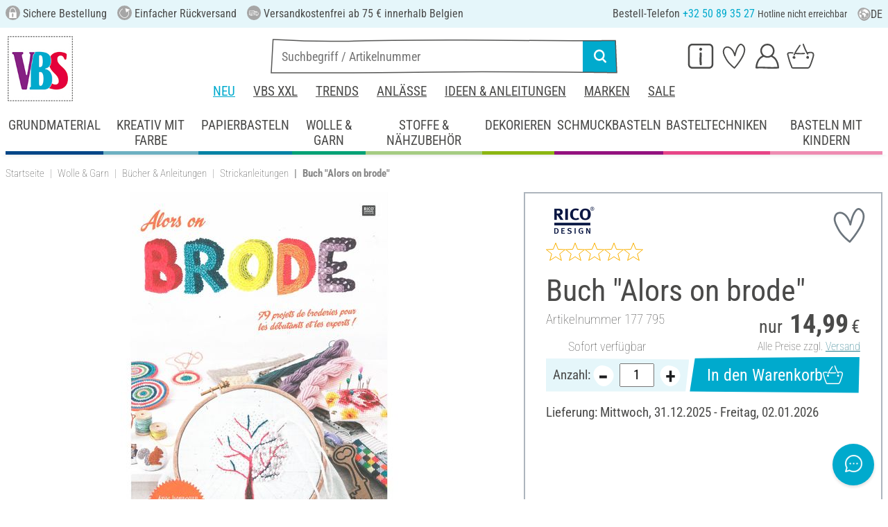

--- FILE ---
content_type: image/svg+xml
request_url: https://www.vbs-hobby.be/custom/module/public/vbsr2/public/assets/img/vbs_thumbnail_slider_active_item_frame.svg
body_size: 202
content:
<?xml version="1.0" encoding="utf-8"?><svg version="1.1" xmlns="http://www.w3.org/2000/svg" x="0px" y="0px" viewBox="0 0 150 150"><style type="text/css">.st0{fill:none;stroke:#000000;stroke-linecap:round;stroke-linejoin:round;}</style><g class="st0"><path d="M46.7,3.6c12.8,0,40.8-0.4,48.9-0.6c8.1-0.1,45.2-0.7,53.4-2c-0.1,1.4-3.9,40.1-2.7,57.1" vector-effect="non-scaling-stroke" stroke-width="1.25"/><path d="M2.6,64.1C1.8,79.4,1,100,1,116.2s1.6,11.5,0.2,32.8c8.3-0.8,22.5-1.5,38.5-0.1" vector-effect="non-scaling-stroke" stroke-width="1.25"/></g></svg>

--- FILE ---
content_type: image/svg+xml
request_url: https://www.vbs-hobby.be/custom/module/public/vbsr2/public/assets/svg/kategorie_icons/kreative_kueche_mit_hintergrund.svg
body_size: 4518
content:
<?xml version="1.0" encoding="UTF-8"?><svg xmlns="http://www.w3.org/2000/svg" viewBox="0 0 125.13 129.26"><style>.fg{fill:#fff;fill:var(--icon-foreground-color, #fff);}.bg{fill:#e74587;fill:var(--icon-background-color, #e74587);}</style><path class="bg" d="m118.63,94.77c-15.95,31.91-47.63,40.34-81.99,30.77C-5.49,113.8-5.36,72.07,7.73,38.88,21.7,3.47,56.14-9.14,88.05,6.81c31.91,15.95,46.53,56.05,30.58,87.96Z"/><path class="fg" d="m77.94,32.81c-.51-3.24.97-6.27,3.46-8.31,3.2-3.6,9.01-2.58,12.05-6.32.99-1.16,1.8-3.83-.45-4.02-.77,0-1.41.61-1.47,1.37-.06.28-.2.54-.35.78-.91,1.25-2.56,1.57-3.93,2.1-2.37.62-4.87,1.26-6.73,2.98-3.57,2.67-6.19,6.82-5.51,11.41.06,1.94,2.91,1.92,2.94,0Z"/><circle class="fg" cx="17.7" cy="62.02" r="1.47"/><path class="fg" d="m103.67,64.1c-.41-2.17-1.51-4.24-3.01-5.84-2.38-2.84-5.54-5.17-9.2-5.73.02-1.69-1.56-4.19-2.13-5.26-.51-.87-1.22-1.62-1.67-2.52-.11-.28-.32-.52-.58-.68.89-2.8.98-5.83.03-8.7-.96-2.17-2.49-4.55-4.85-5.31-2.09-.44-2.58,2.57-.49,2.93,2.88,2.02,3.45,5.83,2.83,9.09-.37,2.24-1.64,4.02-2.99,5.82-3.12,2.95-8.17,2.09-11.76.41-1.8-1.3-3.17-3.5-3.5-5.71-.37-3.28.58-6.35,2.89-8.74.92-1.08,2.17-1.83,3.44-2.43.51-.13.95-.53,1.09-1.04.22-.8-.26-1.57-1.03-1.81-.63-.2-1.27.16-1.81.43-1.17.56-2.22,1.3-3.15,2.18-3.74-3.65-10.07-3.15-14.66-1.31-1.58.6-3.09,1.38-4.52,2.3-2.99.08-5.97.32-8.86,1.08-2.55.46-4.99,1.44-7.2,2.8-.8.42-1.67.92-2.2,1.52-1.29,1.01-2.49,2.14-3.55,3.36-2.33,3.28-3.97,7.29-4.13,11.35-1.04.55-1.99,1.24-2.79,2.09-.85.95-2.08,2.69-.58,3.63,1.51.76,2.02-.67,2.75-1.65,2-2.04,5.04-2.82,7.83-2.55,1.43.15,2.94.32,4.24,1.01,1.08.85,2.63,1.01,2.99-.62.04-3.19-8.86-3.81-11.16-3.1-.08.02-.16.04-.25.06.48-3.15,1.76-6.27,3.72-8.77,1.43-1.48,3.07-2.83,4.85-3.92,1.97-1.06,4.08-1.83,6.25-2.37.11,0,.21-.02.32-.02.02,0,.04,0,.06-.01.37-.06.74-.12,1.1-.18.78-.14,1.56-.22,2.35-.25-2.02,2.05-3.67,4.44-4.79,7.09-.44,1.27-1.8,3.27-.05,4.1,1.18.51,2.04-.61,2.25-1.67.74-1.84,1.48-3.58,2.73-5.24,2.16-2.59,4.66-4.88,7.68-6.44,4.17-1.94,9.92-3.51,13.72-.09-.54.74-1.02,1.53-1.43,2.34-1.14,2.46-1.25,5.34-.87,7.99.43,2.2,1.71,4.06,3.13,5.75,2.2,2.41,5.8,2.99,8.9,3.33,3.02.05,6.28-.7,8.33-3.07.67-.78,1.27-1.63,1.78-2.53.26.36.54.71.77,1.07.79,1.26,1.62,2.64,1.97,4.13-3.74-.08-7.75.15-10.67,2.75-.96.92-2.36,2.1-.97,3.34,1.42,1.05,2.38-.78,3.38-1.52,3.02-2.03,6.94-1.64,10.43-1.54.59.07,1.34.19,2.02.41,3.37,1.3,6.19,4.19,7.76,7.41,1.04,3,.78,6.37-.62,9.21-.7,1.5-1.85,2.67-3.28,3.56-1.04.72-.54,2.5.7,2.62,1.05.08,1.87-.88,2.66-1.46,3.49-3.25,4.74-8.46,3.81-13.06Z"/><path class="fg" d="m87.38,82.54c-2.95,1.06-6.2,1.05-8.88-.58.22-.16.43-.32.64-.49,1.81-1.88,2.74-5.33,1.16-7.6-.84-.95-2.57-.21-2.51,1.04.56,1.56.44,3.51-.92,4.66-4.08,2.91-9.45,4.77-14.35,3.01-1.75-.74-3.51-1.96-5.5-1.3-2.72.98-4.88,4.19-8.3,4.28-.47.13-.97.22-1.47.27,0,0,0,0,0,0-.03,0-.06,0-.09.01-5.16.45-11.46-3.35-9.48-9.11.88-2.25,2-4.58,4.08-5.96.7-.44,1.66-.78,1.62-1.78-.68-3.55-4.84.35-5.87,1.81-2.1,2.99-4,6.86-2.73,10.55.05.19.12.37.18.56-2.3.4-4.63-.17-6.91-.55-2.48-.6-4.81-2.27-6.49-4.19-2.22-2.2-3.2-5.28-2.7-8.36.65-1.66-1.73-2.82-2.64-1.28-1.85,5.91,2.14,12,7.14,14.96,2.33,1.57,5.07,2.03,7.81,2.36.32,1.03.92,1.97,1.23,3,.4,1.19.66,2.43,1.11,3.61,2.46,5.67,3.77,11.71,5.48,17.63.77,2.14,1.37,3.66,2.13,4.72.09.17.21.32.36.46,1.12,1.26,2.65,1.68,5.44,1.62,1.36.18,2.74.26,4.11.39.64.08,1.29.15,1.94.21.41.08.82.16,1.23.24,4.78.49,9.61.19,14.4.56,2.62-.16,5.82.26,7.86-1.68.96-.98,2.6-2.81.94-3.9-2-1.08-2.27,2.14-3.97,2.3-1.29.23-2.59.3-3.9.31.26-1.04.13-2.43.41-3.29,1.48-8.14,3.24-16.23,3.9-24.49.08-.57.18-1.28.11-1.92.63-.27,1.25-.56,1.86-.89.45.39,1.06.67,1.53.96,1.34.76,2.76,1.41,4.32,1.52.38.04,1.05.05,1.84.02-.37,1.26-.38,2.95-.68,3.83-.57,2.77-1.2,5.95-1.75,8.86-.41,2.12-1.47,4.01-2.18,6.02-.25.76.28,1.61,1.03,1.81,1.91.43,2.06-2.15,2.78-3.34,1.64-3.98,1.91-8.08,2.89-12.29.33-1.51.5-3.12.93-4.62.06-.2.07-.41.04-.61,2.27-.43,4.28-1.3,3.67-2.89-.61-1.29-1.83-.9-2.85-.41Zm-31.19,2.67c.66-.44,1.21-1.18,2.07-1.17.12,0,.23.03.35.06.12,3.85.34,7.7.36,11.56-.05,5.92.2,11.86-.08,17.78-.03.15-.04.3-.03.45-2.24-.12-4.47-.26-6.71-.46-.93-8.21-2.19-16.4-3.22-24.6-.02-.09-.03-.19-.04-.29.98-.14,1.95-.33,2.89-.62,1.6-.67,2.94-1.78,4.4-2.7Zm-20.12,4.66c-.45-1.67-.96-3.32-1.66-4.9.77-.04,1.49-.19,1.94-.6,2.03,2.54,5.42,4.04,8.6,4.38.2,0,.41,0,.61,0,0,0,0,.01,0,.02.15-.02.28-.02.41-.03.25,1.75.49,3.51.74,5.26.66,6.37,1.76,12.69,2.47,19.04-.3-.06-.6-.11-.89-.17-.27,0-.54.01-.8.02-.08,0-.16,0-.25,0-.36-.04-.73-.07-1.09-.12-.85-.21-1.69-.46-2.53-.7-2.04-3.02-2.56-6.97-3.57-10.43-1.08-4.02-2.44-7.9-3.98-11.78Zm34.32,1.25c-.66,5.37-1.62,10.72-2.78,16.01-.41,2.28-.77,4.58-1.02,6.88,0,.05,0,.1,0,.15-1.6-.03-3.19-.07-4.79-.13.18-2.11.18-4.23.16-6.35,0-7.44-.02-14.88-.35-22.31.19.07.39.12.59.16,2.16.64,4.53.94,6.74.45.68-.09,1.36-.24,2.03-.4-.16,1.85-.39,3.69-.57,5.54Z"/><circle class="fg" cx="94.06" cy="80.92" r="1.47"/></svg>

--- FILE ---
content_type: image/svg+xml
request_url: https://www.vbs-hobby.be/custom/module/public/vbsr2/public/assets/svg/vbs_icon_kreis_pruefen.svg
body_size: 3456
content:
<?xml version="1.0" encoding="utf-8"?><svg version="1.1" xmlns="http://www.w3.org/2000/svg" x="0px" y="0px" width="297.1px" height="298.3px" viewBox="0 0 297.1 298.3" xml:space="preserve"><style type="text/css">.fg {fill:#fff; fill:var(--icon-foreground-color, #fff);}.bg {fill:#00aace; fill:var(--icon-background-color, #00aace);}</style><circle class="fg" cx="157" cy="157" r="130"/><g class="bg"><path d="M219.9,67.1h-26.1c0,3,0,5.3,0.1,7c0,1,0.1,1.8,0.1,2.4c0,0,0,0,0,0c0,0,0,0,0,0c0,2.6-1.2,5.3-3.4,7.3c-0.9,0.8-1.9,1.5-3.1,2.2c0,0,0,0,0,0c-2.3,1.2-5.2,2.1-8.6,2.5c0,0,0,0-0.1,0c-0.8,0.1-1.7,0.2-2.6,0.2c0,0-0.1,0-0.1,0c-0.9,0.1-1.9,0.1-2.9,0.1v0c-1.1,0-2.2,0-3.4-0.1c-6.9-0.4-20.2-0.2-27.4,0c-2.1,0-3.6,0-4.3,0c-6,0-15-6.6-15-16.6c0-0.7,0-1.5,0-2.2c0-0.1,0-0.2,0-0.3c0-0.8,0-1.6,0-2.5H95.8v0c-10.3,0-18.7,8.4-18.7,18.7v145.7c0,10.3,8.4,18.7,18.7,18.7h124c10.3,0,18.7-8.4,18.7-18.7V85.9C238.6,75.5,230.2,67.1,219.9,67.1z M94.1,117c1.4-2.1,4.2-2.6,6.2-1.2c1,0.6,5.9,4,7.9,6c0.7,0.7,1.4,1.6,1.9,2.6c2.2-2.3,4.6-5,5.8-7.1c3.3-5.7,7.9-11.2,8.1-11.4c1.6-1.9,4.4-2.2,6.3-0.6c1.9,1.6,2.2,4.4,0.6,6.3c0,0-4.3,5.2-7.3,10.2c-3.5,5.9-11.8,13.4-12.1,13.7c-0.8,0.8-1.9,1.2-3,1.2l0,0c-0.4,0-0.8,0-1.1-0.2c-1.5-0.4-2.7-1.5-3.1-2.9c-0.8-2.2-2-4.8-2.5-5.5c-1-1-4.4-3.4-6.5-4.8C93.3,121.8,92.7,119,94.1,117z M95.5,170.8c-2.1-1.3-2.9-4-1.6-6.2c1.3-2.1,4-2.9,6.2-1.6c3.8,2.3,8.5,5.5,10.4,8.7c0.6-0.8,1.3-1.7,2-2.6c3.4-4.5,8.1-10.6,9.3-12.9c1.1-2.2,3.8-3.1,6-2s3.1,3.8,2,6c-1.5,2.9-5.1,7.8-10.2,14.4c-1.2,1.6-2.4,3.1-3.3,4.4c-0.8,1.1-3.3,4.3-6.8,4.3v0c-0.3,0-0.7,0-1-0.1c-3.9-0.7-5.1-4.5-5.8-6.7c0-0.1-0.1-0.3-0.1-0.4C101.9,175.1,98.6,172.6,95.5,170.8z M131.4,205.9c-0.6,0.9-5.8,8.6-9.3,11.7c-1.8,1.6-5.6,7.2-7.8,10.7c-0.7,1.2-2,2-3.3,2.1c-0.2,0-0.3,0-0.5,0c-1.2,0-2.3-0.5-3.2-1.3c-0.3-0.3-3.3-3.3-5.4-7.5c-1.1-2.2-3.2-3.4-3.2-3.4c-2.2-1.2-3-3.9-1.8-6.1s3.9-3,6.1-1.8c0.5,0.2,4.6,2.6,7,7.3c0.1,0.2,0.2,0.3,0.2,0.5c1.9-2.7,4.1-5.6,5.9-7.2c2-1.7,5.8-7,7.8-10c1.4-2.1,4.2-2.6,6.3-1.2S132.8,203.8,131.4,205.9z M221.1,214.5c-0.3,2.5-2.6,4.2-5.1,3.9c-8-1.1-38.2-0.6-49.7,0c-3.9,0.2-8,0.3-11.7,0.3v0c-7.3,0-13.3-0.3-13.6-0.3c-2.5-0.1-4.4-2.2-4.3-4.7s2.2-4.4,4.7-4.3c0.1,0,13.6,0.6,24.4,0c10.7-0.6,42.4-1.2,51.5,0C219.7,209.8,221.4,212.1,221.1,214.5z M216.8,172.3c-0.5,0-8.2,0.2-16.9,0.2c-4.5,0-9.2-0.1-13.4-0.2l-1,0c-11.7-0.5-36-1.6-43.3,0.2c-2.4,0.6-4.9-0.9-5.4-3.3c-0.6-2.4,0.9-4.9,3.3-5.4c7.9-1.9,27.7-1.2,45.8-0.4l1,0c11.8,0.5,29.4,0,29.6,0c2.5,0,4.6,1.9,4.6,4.4S219.2,172.2,216.8,172.3zM216.6,125.7c-3.3,0-8.1-0.1-13.7-0.2c-12.5-0.2-29.7-0.5-35.2,0.1c-2.9,0.3-6.9,0.4-11,0.4c-7.7,0-15.4-0.4-15.9-0.4c-2.5-0.1-4.4-2.2-4.3-4.7c0.1-2.5,2.2-4.4,4.7-4.3c0.2,0,17.7,0.9,25.4,0c6.1-0.7,22.9-0.4,36.3-0.2c5.5,0.1,10.3,0.2,13.5,0.2c2.5,0,4.5,2,4.5,4.5C221.1,123.7,219.1,125.7,216.6,125.7z"/><path d="M138.1,79.8c0.7,0,2.1,0,4.1-0.1c1.9,0,4.4-0.1,7-0.1c0.4,0,0.8,0,1.2,0c0.1,0,0.1,0,0.2,0c2.5,0,5.2,0,7.8,0c4.5,0,8.7,0,11.8,0.2c0.7,0,1.4,0.1,2.1,0.1c10,0.2,12.4-2.5,12.5-3.3c0-0.5,0-1.2-0.1-2.1c-0.1-2.6-0.2-6.5,0.1-12c0,0,0,0,0-0.1c0.2-4.3-3.4-5.9-4.1-6c-0.3,0-0.6,0-0.9,0c-3.5,0.1-12.8,0.4-14.3-7.8c-0.5-2.6-2.9-5.7-8.2-5.7c-3.7,0-5.4,2.7-7.5,8c-2.1,5.3-7.6,5.1-10.5,5c-1.8-0.1-3.6-0.2-4.4,0.5c-1.6,1.3-2.3,4.2-2.6,7.6c0,0.1,0,0.2,0,0.3c-0.2,2.6-0.2,5.5-0.2,8.1C132.1,77,136.9,79.7,138.1,79.8z"/><path d="M293.2,146.7c-1.8-66.2-25.5-118.3-95-139.3C127-14.2,80.7,27.4,51.9,60.9v0c0,0-42.4,51.2-47.9,100.1C-1.6,210,51.9,296.9,153.6,296.6C255.4,296.4,295,212.9,293.2,146.7z M247.6,231.5c0,15.3-12.4,27.7-27.7,27.7l0,0h-124c-15.3,0-27.7-12.4-27.7-27.7V85.9c0-15.3,12.4-27.7,27.7-27.7h28.3c0.8-3.6,2.4-6.7,5.2-8.9c3.5-2.8,7.5-2.6,10.4-2.5c0.6,0,1.4,0.1,2,0c1.9-4.6,5.7-13,15.7-13c8.6,0,15.6,5.4,17.1,13.1c0.6,0.4,2.3,0.5,5.1,0.5c0.5,0,0.9,0,1.3,0c2.9,0,6.4,1.7,9,4.4c1.7,1.8,2.9,4,3.6,6.4h26.4c15.3,0,27.7,12.4,27.7,27.7V231.5z"/></g></svg>


--- FILE ---
content_type: image/svg+xml
request_url: https://www.vbs-hobby.be/custom/module/public/vbsr2/public/assets/svg/kategorie_icons/XXL_mit_hintergrund.svg
body_size: 1587
content:
<?xml version="1.0" encoding="utf-8"?>
<!-- Generator: Adobe Illustrator 27.8.1, SVG Export Plug-In . SVG Version: 6.00 Build 0)  -->
<svg version="1.1" id="Ebene_3" xmlns="http://www.w3.org/2000/svg" xmlns:xlink="http://www.w3.org/1999/xlink" x="0px" y="0px"
	 width="139.8px" height="130.7px" viewBox="0 0 139.8 130.7" style="enable-background:new 0 0 139.8 130.7;" xml:space="preserve"
	>
<style type="text/css">
	.st0{fill:#FFFFFF;}
</style>
<path d="M33.9,10.3C64.4-9,96.3,0.2,121.1,26.5c30.4,32.2,8.5,68.3-20.2,90.3c-30.6,23.4-67.1,16.4-86.4-14.1S3.4,29.7,33.9,10.3z"
	/>
<g>
	<g>
		<polygon points="0.3,35 43.7,31 42.5,29 64.5,27.2 65.3,29.1 77.3,27.9 77.8,26 100.2,24.2 99.6,25.9 132.8,22.8 139.5,95.7 
			107.1,98.7 108.3,100.7 84.9,102.7 84,100.8 69.9,102.1 69.4,103.9 46.9,105.8 47.5,104.2 7,107.9 		"/>
		<g>
			<path class="st0" d="M132.6,23.1l6.7,72.4l-32.5,3l1.2,2l-22.9,1.9l-0.9-1.9l-14.5,1.3l-0.5,1.8l-21.9,1.8l0.6-1.6l-40.7,3.7
				L0.5,35.3l43.5-4l-1.2-2.1l21.4-1.7l0.8,1.9l12.4-1.3l0.4-1.9l21.8-1.8l-0.6,1.7L132.6,23.1 M133,22.5l-0.5,0l-32.6,3l0.3-0.9
				l0.3-0.7L99.8,24l-21.8,1.8l-0.4,0l-0.1,0.4l-0.4,1.5l-11.7,1.2l-0.7-1.6L64.7,27l-0.4,0l-21.4,1.7l-0.8,0.1l0.4,0.7l0.8,1.4
				L0.5,34.8l-0.5,0l0,0.5l6.7,72.4l0,0.5l0.5,0l39.9-3.7l-0.3,0.8l-0.3,0.7l0.8-0.1l21.9-1.8l0.3,0l0.1-0.3l0.4-1.5l13.8-1.3
				l0.7,1.5l0.1,0.3l0.4,0L108,101l0.8-0.1l-0.4-0.7l-0.8-1.4l31.8-2.9l0.5,0l0-0.5L133.1,23L133,22.5L133,22.5z"/>
		</g>
	</g>
	<g>
		<polygon class="st0" points="84.2,63.5 97.8,26.6 79,28.1 73.5,50.9 73.3,50.9 64.1,29.3 45.2,30.9 64.2,65.1 49.4,103.4 
			68.3,101.8 75.1,77.3 85.7,100.4 105.1,98.8 		"/>
	</g>
	<polygon class="st0" points="53.4,88 41.2,67.3 50.1,43 46,35.5 36.6,36.3 31.8,56.3 31.6,56.3 23.5,37.3 7,38.7 23.6,68.8 
		10.6,102.3 27.2,101 33.2,79.4 42.5,99.7 49.1,99.2 	"/>
	<polygon class="st0" points="94.5,40.9 97.9,83.6 104.2,94.2 135.4,91.7 134.4,79.6 112.8,81.4 108.6,29.9 98.2,30.8 	"/>
</g>
</svg>


--- FILE ---
content_type: image/svg+xml
request_url: https://www.vbs-hobby.be/custom/module/public/vbsr2/public/assets/svg/kategorie_icons/sale_mit_hintergrund.svg
body_size: 1916
content:
<?xml version="1.0" encoding="utf-8"?>
<!-- Generator: Adobe Illustrator 27.8.1, SVG Export Plug-In . SVG Version: 6.00 Build 0)  -->
<svg version="1.1" id="Ebene_2_00000090977814866975729820000001909711233052350139_"
	 xmlns="http://www.w3.org/2000/svg" xmlns:xlink="http://www.w3.org/1999/xlink" x="0px" y="0px" width="125.1px" height="129.3px"
	 viewBox="0 0 125.1 129.3" style="enable-background:new 0 0 125.1 129.3;" xml:space="preserve">
<style type="text/css">
	.st0{fill:#E5005B;}
	.st1{fill:#FFFFFF;}
</style>
<path class="st0" d="M118.6,94.8c-15.9,31.9-47.6,40.3-82,30.8c-42.1-11.7-42-53.5-28.9-86.7c14-35.4,48.4-48,80.3-32.1
	S134.6,62.9,118.6,94.8z"/>
<g>
	<path class="st1" d="M38.5,49.3c-1.8-2.1-2.6-4.6-2.5-7.4c0.1-2.8,0.8-5.6,2-8.3c1.2-2.7,2.9-5.1,5-7.1c2.1-2,4.3-3.3,6.5-3.7
		c2.2-0.4,4.3,0.2,6.4,1.8c2,1.6,3.6,4.8,4.7,9.5c0.4,1.1,0.4,2.5-0.1,4.2c-0.5,1.7-1.3,3.4-2.3,5.2c-1.1,1.8-2.4,3.4-4,4.9
		c-1.6,1.5-3.2,2.6-5,3.4c-1.8,0.8-3.6,1-5.5,0.8C41.9,52.2,40.2,51.1,38.5,49.3z M55.5,35c-1-2.8-2.1-4.6-3.3-5.4s-2.4-1-3.6-0.5
		c-1.2,0.5-2.3,1.4-3.3,2.9c-1,1.5-1.8,3.1-2.3,4.8c-0.6,1.7-0.8,3.4-0.8,5c0,1.6,0.5,2.9,1.5,3.7c1.4,0.3,2.8,0.2,4.1-0.4
		c1.3-0.5,2.6-1.3,3.7-2.3c1.1-1,2-2.2,2.7-3.6C54.9,37.9,55.3,36.4,55.5,35z M49.7,114.3c-0.7,0.4-1.4,0.6-2.1,0.5
		c-0.7,0-1.3-0.2-1.8-0.6s-1.1-0.8-1.6-1.3c-0.5-0.5-0.9-1.1-1.2-1.6c1.7-7.3,3.8-14.9,6.4-23c2.6-8.1,5.4-16.2,8.4-24.5
		c3-8.2,6.1-16.5,9.4-24.7c3.3-8.2,6.5-16.2,9.6-23.8c0.6-0.4,1.3-0.6,2.1-0.8c0.8-0.1,1.6-0.1,2.2,0.1c0.7,0.2,1.2,0.6,1.6,1.2
		c0.4,0.6,0.4,1.4,0.2,2.4c-3.3,7.9-6.6,15.9-9.7,24c-3.1,8.1-6.1,16.3-9,24.4c-2.9,8.2-5.5,16.3-8,24.3
		C53.8,98.9,51.6,106.7,49.7,114.3z M74.9,105.4c-2.6-0.9-4.5-2.2-5.8-4.2c-1.3-1.9-2-4-2.3-6.4c-0.3-2.3-0.1-4.8,0.6-7.3
		c0.6-2.5,1.5-4.8,2.7-6.9c1.2-2.1,2.6-3.8,4.3-5.2s3.4-2.1,5.3-2.2c2.5,0.3,4.5,1.4,6,3.2c1.5,1.8,2.5,3.9,3,6.4
		c0.5,2.5,0.6,5.2,0.1,8s-1.3,5.3-2.5,7.6c-1.2,2.3-2.8,4.1-4.7,5.4C79.7,105.2,77.4,105.7,74.9,105.4z M79,80.8
		c-0.8-0.2-1.6,0.1-2.3,0.9c-0.7,0.7-1.4,1.7-2,2.9c-0.6,1.2-1,2.5-1.3,3.9c-0.3,1.4-0.5,2.8-0.4,4.2c0,1.3,0.3,2.5,0.7,3.6
		c0.4,1.1,1.2,1.8,2.2,2.2c1,0.3,1.9,0.1,2.9-0.5c1-0.7,1.8-1.6,2.6-2.7c0.8-1.1,1.4-2.4,1.9-3.9c0.5-1.5,0.7-2.9,0.6-4.3
		c-0.1-1.4-0.5-2.7-1.3-3.7C81.8,82.1,80.6,81.3,79,80.8z"/>
</g>
</svg>


--- FILE ---
content_type: image/svg+xml
request_url: https://www.vbs-hobby.be/custom/module/public/vbsr2/public/assets/img/spinner.min.svg
body_size: 39138
content:
<svg xmlns="http://www.w3.org/2000/svg" xmlns:xlink="http://www.w3.org/1999/xlink" preserveAspectRatio="xMidYMid meet" width="570" height="570" viewBox="0 0 570 570" style="width:100%;height:100%"><style type="text/css">.st1{fill:#404040;}</style><defs><animateMotion repeatCount="indefinite" dur="4.7s" begin="0s" xlink:href="#S6G" fill="freeze" keyTimes="0;0.0191489;0.2752128;0.2943651;1" path="M694.5 88.5 C694.5,88.5 674.43,91.31 648.25,99.24 C549.13,129.26 309.19,232.63 244.5,534.5 C232.5,590.5 309.19,232.63 244.5,534.5 C244.5,534.5 244.5,534.5 244.5,534.5" keyPoints="0;0.05;0.72;1;1" keySplines="0.167 0.167 0.833 0.833;0.167 0.167 0.833 0.833;0.167 0.167 0.833 0.833;0 0 0 0" calcMode="spline"/><animateTransform repeatCount="indefinite" dur="4.7s" begin="0s" xlink:href="#S6G" fill="freeze" attributeName="transform" from="-348.5 -425" to="-348.5 -425" type="translate" additive="sum" keyTimes="0;1" values="-348.5 -425;-348.5 -425" keySplines="0 0 1 1" calcMode="spline"/><animate repeatCount="indefinite" dur="4.7s" begin="0s" xlink:href="#S6GM" fill="freeze" attributeName="opacity" from="1" to="0" keyTimes="0;0.2340426;0.2340426;1" values="1;1;0;0" keySplines="0 0 0 0;0 0 0 0;0 0 0 0" calcMode="spline"/><animateMotion repeatCount="indefinite" dur="4.7s" begin="0s" xlink:href="#S5G" fill="freeze" keyTimes="0;0.1250319;0.2692133;1" path="M674.49 90.04 C634.94,95.23 532.37,117.59 429.03,212.46 C356.13,279.39 273.86,397.51 244.5,534.5 C244.5,534.5 244.5,534.5 244.5,534.5" keyPoints="0;0.43;1;1" keySplines="0.167 0.167 0.833 0.833;0.167 0.167 0.833 0.833;0 0 0 0" calcMode="spline"/><animateTransform repeatCount="indefinite" dur="4.7s" begin="0s" xlink:href="#S5G" fill="freeze" attributeName="transform" from="-348.5 -425" to="-348.5 -425" type="translate" additive="sum" keyTimes="0;1" values="-348.5 -425;-348.5 -425" keySplines="0 0 1 1" calcMode="spline"/><animate repeatCount="indefinite" dur="4.7s" begin="0s" xlink:href="#S5GM" fill="freeze" attributeName="opacity" from="1" to="0" keyTimes="0;0.287234;0.2872341;1" values="1;1;0;0" keySplines="0 0 0 0;0 0 0 0;0 0 0 0" calcMode="spline"/><animate repeatCount="indefinite" dur="4.7s" begin="0s" xlink:href="#S4C0P0" fill="freeze" attributeName="d" attributeType="XML" from="M179.68 -35.07 C179.68,-35.07 179.68,238.83 179.68,238.83 C179.68,238.83 268.59,238.83 268.59,238.83 C268.59,238.83 268.59,-35.07 268.59,-35.07 C268.59,-35.07 179.68,-35.07 179.68,-35.07z" to="M139.68 -109.07 C139.68,-109.07 139.68,22.83 139.68,22.83 C139.68,22.83 240.59,34.83 240.59,34.83 C240.59,34.83 240.59,-67.07 240.59,-67.07 C240.59,-67.07 139.68,-109.07 139.68,-109.07z" keyTimes="0;0.106383;0.3085106;0.4148893;1" values="M179.68 -35.07 C179.68,-35.07 179.68,238.83 179.68,238.83 C179.68,238.83 268.59,238.83 268.59,238.83 C268.59,238.83 268.59,-35.07 268.59,-35.07 C268.59,-35.07 179.68,-35.07 179.68,-35.07z ;M179.68 -35.07 C179.68,-35.07 179.68,238.83 179.68,238.83 C179.68,238.83 268.59,238.83 268.59,238.83 C268.59,238.83 268.59,-35.07 268.59,-35.07 C268.59,-35.07 179.68,-35.07 179.68,-35.07z ;M163.68 42.93 C163.68,42.93 163.68,316.83 163.68,316.83 C163.68,316.83 324.59,400.83 324.59,400.83 C324.59,400.83 252.59,42.93 252.59,42.93 C252.59,42.93 163.68,42.93 163.68,42.93z ;M139.68 -109.07 C139.68,-109.07 139.68,22.83 139.68,22.83 C139.68,22.83 240.59,34.83 240.59,34.83 C240.59,34.83 240.59,-67.07 240.59,-67.07 C240.59,-67.07 139.68,-109.07 139.68,-109.07z ;M139.68 -109.07 C139.68,-109.07 139.68,22.83 139.68,22.83 C139.68,22.83 240.59,34.83 240.59,34.83 C240.59,34.83 240.59,-67.07 240.59,-67.07 C240.59,-67.07 139.68,-109.07 139.68,-109.07z" keySplines="0.167 0.167 0.833 0.833;0.167 0.167 0.833 0.833;0.167 0.167 0.833 0.833;0 0 0 0" calcMode="spline"/><clipPath id="S4C0"><path id="S4C0P0" fill-rule="nonzero"/></clipPath><animateMotion repeatCount="indefinite" dur="4.7s" begin="0s" xlink:href="#S4G" fill="freeze" keyTimes="0;0.106383;0.3230426;0.4187766;0.4247882;1" path="M-79.5 -228 C-79.5,-228 -79.5,-228 -79.5,-228 C-79.5,-228 192.61,-0.66 342.64,510.94 C387.66,631.46 398.03,775.97 416.5,896 C496.5,1416 412.5,876 412.5,876 C412.5,876 412.5,876 412.5,876" keyPoints="0;0;0.5;0.72;1;1" keySplines="0.167 0.167 0.833 0.833;0.167 0.167 0.833 0.833;0.167 0.167 0.833 0.833;0.167 0.167 0.833 0.833;0 0 0 0" calcMode="spline"/><animateTransform repeatCount="indefinite" dur="4.7s" begin="0s" xlink:href="#S4G" fill="freeze" attributeName="transform" from="-348.5 -425" to="-348.5 -425" type="translate" additive="sum" keyTimes="0;1" values="-348.5 -425;-348.5 -425" keySplines="0 0 1 1" calcMode="spline"/><animate repeatCount="indefinite" dur="4.7s" begin="0s" xlink:href="#S4GM" fill="freeze" attributeName="opacity" from="0" to="0" keyTimes="0;0.1029718;0.1029728;0.4255319;0.4255319;1" values="0;0;1;1;0;0" keySplines="0 0 0 0;0 0 0 0;0 0 0 0;0 0 0 0;0 0 0 0" calcMode="spline"/><animate repeatCount="indefinite" dur="4.7s" begin="0s" xlink:href="#S3C0P0" fill="freeze" attributeName="d" attributeType="XML" from="M45.16 41.15 C45.16,41.15 43.16,235.96 43.16,235.96 C43.16,235.96 184.12,183.96 184.12,183.96 C184.12,183.96 180.12,41.15 180.12,41.15 C180.12,41.15 45.16,41.15 45.16,41.15z" to="M25.16 27.15 C25.16,27.15 17.16,207.96 17.16,207.96 C17.16,207.96 188.12,197.96 188.12,197.96 C188.12,197.96 148.12,1.15 148.12,1.15 C148.12,1.15 25.16,27.15 25.16,27.15z" keyTimes="0;0.2978723;0.3297872;0.5851074;1" values="M45.16 41.15 C45.16,41.15 43.16,235.96 43.16,235.96 C43.16,235.96 184.12,183.96 184.12,183.96 C184.12,183.96 180.12,41.15 180.12,41.15 C180.12,41.15 45.16,41.15 45.16,41.15z ;M45.16 41.15 C45.16,41.15 43.16,235.96 43.16,235.96 C43.16,235.96 184.12,183.96 184.12,183.96 C184.12,183.96 180.12,41.15 180.12,41.15 C180.12,41.15 45.16,41.15 45.16,41.15z ;M25.16 27.15 C25.16,27.15 13.16,299.96 13.16,299.96 C13.16,299.96 562.12,471.96 562.12,471.96 C562.12,471.96 222.12,-46.85 222.12,-46.85 C222.12,-46.85 25.16,27.15 25.16,27.15z ;M25.16 27.15 C25.16,27.15 17.16,207.96 17.16,207.96 C17.16,207.96 188.12,197.96 188.12,197.96 C188.12,197.96 148.12,1.15 148.12,1.15 C148.12,1.15 25.16,27.15 25.16,27.15z ;M25.16 27.15 C25.16,27.15 17.16,207.96 17.16,207.96 C17.16,207.96 188.12,197.96 188.12,197.96 C188.12,197.96 148.12,1.15 148.12,1.15 C148.12,1.15 25.16,27.15 25.16,27.15z" keySplines="0.167 0.167 0.833 0.833;0.167 0.167 0.833 0.833;0.167 0.167 0.833 0.833;0 0 0 0" calcMode="spline"/><clipPath id="S3C0"><path id="S3C0P0" fill-rule="nonzero"/></clipPath><animateMotion repeatCount="indefinite" dur="4.7s" begin="0s" xlink:href="#S3G" fill="freeze" keyTimes="0;0.2978723;0.3017766;0.3897128;0.393617;0.6188936;0.6227956;1" path="M-205.5 45.5 C-205.5,45.5 -205.5,45.5 -205.5,45.5 C-205.5,45.5 -205.49,45.5 -205.49,45.5 C-205.49,45.5 -117.29,57.04 -12.45,104.33 C122.63,165.27 -117.29,57.04 -12.45,104.33 C122.63,165.27 285.32,281.62 322.5,467.5 C330.5,507.5 285.32,281.62 322.5,467.5 C322.5,467.5 322.5,467.5 322.5,467.5" keyPoints="0;0;0;0.2;0.35;0.84;1;1" keySplines="0.167 0.167 0.833 0.833;0.167 0.167 0.833 0.833;0.167 0.167 0.833 0.833;0.167 0.167 0.833 0.833;0.167 0.167 0.833 0.833;0.167 0.167 0.833 0.833;0 0 0 0" calcMode="spline"/><animateTransform repeatCount="indefinite" dur="4.7s" begin="0s" xlink:href="#S3G" fill="freeze" attributeName="transform" from="-98.5 -125" to="-98.5 -125" type="translate" additive="sum" keyTimes="0;1" values="-98.5 -125;-98.5 -125" keySplines="0 0 1 1" calcMode="spline"/><animate repeatCount="indefinite" dur="4.7s" begin="0s" xlink:href="#S3GM" fill="freeze" attributeName="opacity" from="0" to="0" keyTimes="0;0.3017734;0.3017745;0.606383;0.606383;1" values="0;0;1;1;0;0" keySplines="0 0 0 0;0 0 0 0;0 0 0 0;0 0 0 0;0 0 0 0" calcMode="spline"/><animateMotion repeatCount="indefinite" dur="4.7s" begin="0s" xlink:href="#S2G" fill="freeze" keyTimes="0;0.5106383;0.5297872;0.5617021;0.8050035;1" path="M662.5 44.5 C662.5,44.5 662.5,44.5 662.5,44.5 C662.5,44.5 642.42,47.31 616.25,55.24 C597.83,60.82 574.54,60.93 548.42,72.38 C434,122.54 265.17,244.73 212.5,490.5 C212.5,490.5 212.5,490.5 212.5,490.5" keyPoints="0;0;0.07;0.17;1;1" keySplines="0.167 0.167 0.833 0.833;0.167 0.167 0.833 0.833;0.167 0.167 0.833 0.833;0.167 0.167 0.833 0.833;0 0 0 0" calcMode="spline"/><animateTransform repeatCount="indefinite" dur="4.7s" begin="0s" xlink:href="#S2G" fill="freeze" attributeName="transform" from="34.487" to="34.487" type="rotate" additive="sum" keyTimes="0;1" values="34.487;34.487" keySplines="0 0 1 1" calcMode="spline"/><animateTransform repeatCount="indefinite" dur="4.7s" begin="0s" xlink:href="#S2G" fill="freeze" attributeName="transform" from="0.8673099999999999 0.8673099999999999" to="0.8673099999999999 0.8673099999999999" type="scale" additive="sum" keyTimes="0;1" values="0.8673099999999999 0.8673099999999999;0.8673099999999999 0.8673099999999999" keySplines="0 0 1 1" calcMode="spline"/><animateTransform repeatCount="indefinite" dur="4.7s" begin="0s" xlink:href="#S2G" fill="freeze" attributeName="transform" from="-126.5 -446" to="-126.5 -446" type="translate" additive="sum" keyTimes="0;1" values="-126.5 -446;-126.5 -446" keySplines="0 0 1 1" calcMode="spline"/><animate repeatCount="indefinite" dur="4.7s" begin="0s" xlink:href="#S2GM" fill="freeze" attributeName="opacity" from="0" to="0" keyTimes="0;0.4826245;0.4826255;0.7659574;0.7659575;1" values="0;0;1;1;0;0" keySplines="0 0 0 0;0 0 0 0;0 0 0 0;0 0 0 0;0 0 0 0" calcMode="spline"/><animateMotion repeatCount="indefinite" dur="4.7s" begin="0s" xlink:href="#S1G" fill="freeze" keyTimes="0;0.7021277;0.9893581;1" path="M-35.5 -130.5 C-35.5,-130.5 -35.5,-130.5 -35.5,-130.5 C-35.5,-130.5 324.5,153.5 306.5,555.5 C306.5,555.5 306.5,555.5 306.5,555.5" keyPoints="0;0;1;1" keySplines="0.167 0.167 0.833 0.833;0.167 0.167 0.833 0.833;0 0 0 0" calcMode="spline"/><animateTransform repeatCount="indefinite" dur="4.7s" begin="0s" xlink:href="#S1G" fill="freeze" attributeName="transform" from="-14.587" to="-14.587" type="rotate" additive="sum" keyTimes="0;1" values="-14.587;-14.587" keySplines="0 0 1 1" calcMode="spline"/><animateTransform repeatCount="indefinite" dur="4.7s" begin="0s" xlink:href="#S1G" fill="freeze" attributeName="transform" from="0.94297 0.94297" to="0.94297 0.94297" type="scale" additive="sum" keyTimes="0;1" values="0.94297 0.94297;0.94297 0.94297" keySplines="0 0 1 1" calcMode="spline"/><animateTransform repeatCount="indefinite" dur="4.7s" begin="0s" xlink:href="#S1G" fill="freeze" attributeName="transform" from="-556.5 -469" to="-556.5 -469" type="translate" additive="sum" keyTimes="0;1" values="-556.5 -469;-556.5 -469" keySplines="0 0 1 1" calcMode="spline"/><animate repeatCount="indefinite" dur="4.7s" begin="0s" xlink:href="#S1GM" fill="freeze" attributeName="opacity" from="0" to="0" keyTimes="0;0.6924691;0.6924701;0.9468085;0.9468085;1" values="0;0;1;1;0;0" keySplines="0 0 0 0;0 0 0 0;0 0 0 0;0 0 0 0;0 0 0 0" calcMode="spline"/><animate attributeType="XML" attributeName="opacity" dur="5s" from="0" to="1" xlink:href="#time_group"/></defs><g><g transform="translate(265, 129) translate(-348.5, -425)"><path fill="#a89275" d="M254 649.63 C254,649.63 253.07,625.22 311.71,626.48 C376.31,627.88 375.77,624 408.09,626.48 C427.59,627.98 465.5,645.69 468.75,659 C472,672.31 468.18,687.91 446.07,694 C423.96,700.09 422.26,677.98 373.5,678.54 C324.75,679.11 286.2,682.51 272.59,676.84 C258.98,671.17 254,657.34 254,649.63z"/><path class="st1" d="M253.47 627.18 C253.22,625.35 254.56,623.42 256.46,623.23 C270.9,621.82 285.34,620.43 299.78,619.03 C314.25,617.62 328.73,616.22 343.21,614.81 C356.85,613.49 370.49,612.16 384.14,610.84 C384.49,610.8 384.84,610.77 385.19,610.74 C387.09,610.55 388.87,611.78 389.14,613.73 C389.39,615.55 388.05,617.49 386.16,617.67 C373.53,618.9 360.91,620.12 348.29,621.35 C333.89,622.75 319.49,624.14 305.1,625.54 C290.48,626.96 275.86,628.37 261.24,629.8 C259.96,629.92 258.69,630.04 257.42,630.17 C257.3,630.18 257.17,630.19 257.05,630.19 C255.29,630.19 253.72,629 253.47,627.18z"/><path class="st1" d="M472.86 641.85 C461.03,638.69 449.2,635.53 437.37,632.37 C423.73,628.73 410.09,625.09 396.45,621.45 C391.99,620.26 387.52,619.06 383.05,617.87 C381.2,617.38 380.1,615.39 380.6,613.56 C381.12,611.71 383.07,610.63 384.91,611.12 C398.34,614.69 411.76,618.28 425.19,621.87 C438.87,625.53 452.55,629.17 466.22,632.83 C469.06,633.58 471.89,634.34 474.72,635.1 C476.56,635.58 477.67,637.57 477.17,639.4 C476.74,640.95 475.29,641.96 473.75,641.96 C473.46,641.96 473.16,641.92 472.86,641.85z"/></g><g id="S6GM"><g id="S6G"><path fill="#bace68" d="M343.78 451.66 C350.65,461.09 348.93,473.64 344.87,483.86 C340.72,495.89 329.02,507.38 315.77,507.59 C310.45,507.36 305.22,506.17 300.03,505.03 C295.78,504.02 291.37,503.01 287.73,500.47 C280.84,494.94 274.82,487.54 273.55,478.55 C272.9,471.26 273.09,463.72 275.14,456.65 C277.51,449.55 283.14,443.63 289.71,440.19 C294.91,438.11 299.71,435.06 305.13,433.56 C310.94,432.2 317.13,432.32 322.57,434.95 C326.02,436.27 329.68,437.27 332.66,439.56 C336.76,443.17 340.39,447.37 343.78,451.66z"/><path class="st1" d="M308.77 503.97 C293.05,502.73 276.22,494.34 271.43,478.24 C265.57,457.11 274.53,432.08 298.17,428.21 C302.56,427.43 321.27,422.78 320.08,430.52 C319.12,431.76 317.67,431.03 316.75,430.17 C315.23,429.73 313.58,429.86 312.01,429.73 C298.54,430.08 284.42,434.55 277.15,446.66 C270.99,461.11 271.08,481.78 285.1,491.66 C292.09,497.86 301.93,499.92 310.97,500.46 C322.27,497.9 335.27,491.55 338.37,479.41 C343.55,465.69 342.55,448.04 330.41,438.38 C328.77,436.81 331.29,434.28 332.88,435.9 C337.21,439.48 340.85,443.93 342.2,449.49 C351.75,474.15 336.08,502.66 308.77,503.97z"/><path class="st1" d="M307.48 490.72 C305.67,490.79 304.04,490.02 302.32,489.63 C297.8,488.88 293.33,487.39 289.57,484.73 C288.05,483.62 286.94,482.1 285.89,480.56 C284.25,478.46 282.52,476.41 281.66,473.84 C277.49,462.37 283.44,447.09 293.16,440.14 C294.93,438.32 306.25,434.71 306.41,438.88 C306.41,439.83 305.62,440.63 304.66,440.63 C301.7,440.24 298.44,441.07 295.85,442.52 C286.37,448.82 280.17,464.8 286.16,475.16 C287.86,477.26 289.28,479.6 291.17,481.53 C293.13,483.1 295.45,484.2 297.87,484.89 C299.36,485.54 300.94,485.85 302.54,486.12 C304.11,486.31 305.53,487.11 307.11,487.21 C309.89,487.07 312.69,486.4 315.38,485.67 C317.96,484.64 320.83,483.68 322.45,481.27 C324.79,477.33 327.16,473.32 328.24,468.82 C328.96,464.6 329.9,460.16 328.89,455.92 C326.57,451.25 324.28,446.09 319.5,443.47 C317.06,442.96 317.68,439.45 320.14,439.98 C325.92,442.29 328.92,448.17 331.58,453.42 C333.58,457.51 332.77,462.36 332.16,466.7 C331.39,472.96 328.3,478.62 324.91,483.83 C320.7,488.77 313.6,490 307.48,490.72z"/><path class="st1" d="M296.35 459.96 C292.3,458.45 291.34,453.04 294.17,449.94 C295.03,448.78 296.53,447.23 298.08,448.09 C299.74,447.17 302.2,448.47 303.35,449.76 C305.51,452.69 304.94,457.6 302.15,459.95 C300.46,461.14 298.13,460.78 296.35,459.96z  M299.69 457.2 C301.31,456.75 301.39,453.48 300.76,452.16 C300.26,451.24 299.01,451.44 298.21,451.01 C294.8,452.96 295.49,457.15 299.69,457.2z"/><path class="st1" d="M318.52 463.42 C313.99,463.52 310.04,458.49 312.5,454.29 C313.22,453.08 314.29,451.59 315.81,451.48 C316.77,451.48 317.56,452.28 317.56,453.23 C317.58,454.07 316.98,454.58 316.35,454.97 C315.51,455.69 314.96,457 315.44,458.06 C315.42,458.02 315.4,457.98 315.38,457.94 C315.37,457.91 315.36,457.88 315.33,457.86 C316.14,459.54 318.42,460.5 320.11,459.57 C320.08,459.59 320.06,459.6 320.03,459.62 C320.03,459.62 320.02,459.63 319.92,459.69 C321.5,458.33 322.33,455.33 320.58,453.77 C320.16,453.54 319.66,453.42 319.17,453.37 C318.23,453.3 317.56,452.31 317.68,451.4 C318.07,449.19 320.86,449.9 322.25,450.69 C327.48,453.91 324.85,463.8 318.52,463.42z"/><path class="st1" d="M294.36 478.07 C292.45,477.38 291.18,475.53 291.13,473.51 C291.05,471.17 291.57,467.63 294.35,467.17 C294.19,467.2 294.03,467.24 293.9,467.31 C295.75,466.44 297.33,469.04 295.7,470.28 C294.41,470.77 294.58,472.7 294.7,473.87 C294.99,474.88 296.27,475.07 297.17,475.1 C299.8,475.1 300.81,471.42 299.57,469.49 C298.85,468.93 297.83,469.3 297.19,468.6 C296.49,467.9 296.54,466.83 297.19,466.12 C298.12,465.09 299.54,465.63 300.62,466.1 C303.46,467.23 303.94,470.75 303.35,473.41 C302.63,477.42 298.05,479.76 294.36,478.07z"/><path class="st1" d="M314.66 480.89 C312.1,480.45 309.54,478.51 308.84,475.94 C308.65,474.48 308.52,472.75 309.24,471.42 C310.48,469.79 313.08,471.38 312.21,473.22 C312.29,473.06 312.32,472.91 312.36,472.74 C312.24,473.64 312.03,474.65 312.38,475.51 C313.27,476.7 314.75,477.76 316.29,477.42 C318.03,476.31 319.76,473.76 318.64,471.69 C318.64,471.69 318.67,471.69 318.67,471.69 C318.52,471.52 318.37,471.36 318.36,471.37 C317.86,470.94 317.17,470.69 316.51,470.71 C316.03,470.78 315.56,470.78 315.13,470.52 C313.83,469.83 314.08,467.64 315.55,467.32 C319.4,466.47 323.22,470.06 322.43,473.96 C321.9,477.54 318.66,481.75 314.66,480.89z"/></g></g><g id="S5GM"><g id="S5G"><path fill="#f087b0" d="M387.36 387.02 C391.14,397.42 388.68,409.19 382.48,418.13 C378.57,422.83 373.18,427.59 366.68,427.17 C356.56,427.58 352.11,426 343.43,421.1 C336.59,418.3 332.51,411.54 329.75,405.02 C327.33,394.36 330.57,382.96 337.77,374.83 C339.91,371.86 343.21,370.21 346.36,368.54 C353.75,363.92 363.28,363.85 371.29,366.85 C374.72,368.74 377.96,371.09 381.12,373.42 C383.97,375.97 385.78,379.36 387.25,382.84 C387.84,384.09 388.74,386 387.36,387.02z"/><path fill="#f087b0" d="M379.07 417.02 C378.28,416.23 378.5,415.05 379.26,414.34 C380.3,413.08 381.37,411.8 382.12,410.34 C383.74,406.49 385.27,402.76 385.76,398.63 C385.84,394.73 386.07,390.67 384.94,386.9 C382.14,381.43 378.74,376 373.21,372.95 C373.22,372.95 373.22,372.95 373.22,372.95 C371.14,372.38 371.73,369.24 373.89,369.52 C377.68,371.08 380.91,374.21 383.39,377.44 C385.22,380.59 387.67,383.55 388.65,387.11 C389.45,390.67 389.32,394.4 389.29,398.03 C389.21,401.81 387.77,405.37 386.52,408.89 C385.49,411.95 383.74,414.66 381.55,417.02 C380.91,417.73 379.72,417.67 379.07,417.02z"/><path fill="#f087b0" d="M358.53 427.74 C355.32,427.38 352.01,427.32 348.9,426.38 C342.44,423.66 336.68,419.34 332.69,413.54 C329.81,409.32 328.11,404.34 328.64,399.2 C328.67,393.73 330.34,388.55 332.83,383.73 C333.91,381.57 335.26,379.53 336.01,377.21 C336.68,375.03 339.95,375.9 339.38,378.14 C337.92,382.35 335.29,386.04 333.75,390.24 C332.09,395.23 331.48,400.88 332.74,406.01 C335.69,413.93 342.45,419.86 350.11,423.09 C355.05,424.09 360.26,424.83 365.23,423.8 C369.7,423.09 373.08,420.42 376.12,417.28 C377.73,415.68 380.21,418.13 378.59,419.75 C377.06,421.16 375.53,422.76 373.86,423.97 C369.44,426.99 363.82,428.1 358.53,427.74z"/><path class="st1" d="M346.04 399.06 C339.21,397.03 340.2,386.24 347.27,385.76 C357.82,383.75 356.09,402.41 346.04,399.06z  M348.27 395.96 C351.47,395.55 352.19,390.07 349.03,389.05 C344.19,388.31 343.23,395.73 348.27,395.96z"/><path class="st1" d="M367.25 398.69 C360.49,398.18 358.4,391.67 362.34,386.64 C363.9,382.12 371.75,383.53 373.66,387.27 C375.2,391.6 373.24,400.01 367.25,398.69z  M368.8 395.31 C370.7,394.13 370.52,391.37 370.66,389.39 C370.4,387.72 368.11,387.36 366.7,387.33 C366.53,387.98 365.99,388.52 365.29,388.63 C362.16,391.83 364.57,395.7 368.8,395.31z"/><path class="st1" d="M353.23 414.92 C319.59,412.59 336.83,358.35 365.52,371.45 C368.83,372.45 372.84,374.08 373.96,377.61 C373.99,379.19 371.9,380 370.84,378.82 C367.78,374.52 361.36,373.83 356.54,372.95 C342.44,373.15 333.59,393.33 340.52,404.88 C351.21,418.11 375.3,409.69 377.48,393.58 C385.99,384.28 379.01,416.86 353.23,414.92z"/><path class="st1" d="M352.32 424.99 C326.71,420.22 314.89,385.81 335.69,368.33 C340.51,361.76 348.52,359.26 356.43,359.51 C368.25,359.12 381.43,365.22 385.16,377.13 C385.65,379.23 388.26,384.61 384.69,385.02 C383.74,385.02 382.94,384.23 382.94,383.27 C382.47,374.95 376.71,368.85 369.48,365.31 C349.76,356.82 329.82,370.7 328.22,391.42 C327.59,422.82 375.3,435.5 382.56,401.38 C383.51,399.33 382.25,394.75 385.38,394.7 C388.26,395.27 386.12,399.93 386.02,401.89 C384.56,408.99 381.07,416.33 374.69,420.21 C368.12,424.18 359.98,426.5 352.32,424.99z"/></g></g><g id="S4GM"><g id="S4G"><g clip-path="url(#S4C0)"><path fill="#59b6d1" d="M274.95 292.81 C276.22,300.92 278.03,316.28 274.23,323.41 C270.07,328.29 264.84,332.82 257.98,332.17 C252.27,331.89 246.91,328.65 244.14,323.64 C241.04,317.76 239.02,311.39 236.9,305.11 C234.07,297.14 231.53,289.08 229.31,280.92 C228.15,275.95 227.29,271.24 225.96,266.38 C224.84,261.88 224.26,257.25 222.69,252.86 C218.43,241.68 213.92,230.45 212.19,218.54 C211.58,215.29 210.28,212.24 209.01,209.21 C206.65,203.36 205.4,197.12 203.23,191.2 C199.26,178.42 198.44,164.69 192.65,152.48 C192.33,152.22 192.1,151.85 192.06,151.42 C191.49,149.58 191.18,147.64 190.96,145.72 C190.77,141.26 189.85,135.98 192.76,132.19 C194.64,130.15 197.67,129.37 200.37,129.46 C204.01,129.57 206.65,132.53 209.75,133.76 C211.73,133.02 212.93,131 214.8,130.01 C217.48,128.36 220.82,128.27 223.72,129.38 C233.5,133.97 233.65,147.33 236.75,156.39 C239.95,168.3 244.47,179.79 247.32,191.8 C249.14,197.95 251.58,203.83 253.67,209.89 C257.67,223.36 260.49,237.14 262.81,250.98 C265.52,265.32 273.24,278.23 274.95,292.81z"/><path class="st1" d="M212.16 111.23 C212.14,108.97 215.68,108.97 215.66,111.23 C215.68,113.5 212.14,113.5 212.16,111.23z"/><path class="st1" d="M252.63 342.66 C248.61,341.99 244.27,340.29 242.6,336.27 C241.81,332.21 233.62,319.74 239.72,318.08 C250.95,320.5 267.12,311.22 263.94,298.36 C258,277.66 252.08,256.98 249.12,235.61 C241.11,204.31 233.46,172.92 224.22,141.97 C222.32,136.19 220.02,130.55 218.45,124.67 C217.77,121.91 221.8,121.34 222.01,124.46 C230.79,149.44 237.35,174.96 243.59,200.67 C248.69,218.13 253.23,235.67 255.77,253.71 C258.52,270.83 266.48,287.11 267.9,304.32 C275.91,310.08 276.68,320.9 276.58,329.98 C274.35,339.81 261.57,343.72 252.63,342.66z  M255.91 339.5 C263.32,338.66 274.36,335.63 273.19,326.17 C272.23,319.73 272.27,312.15 266.67,307.8 C262.15,316.99 251.27,323.42 241,321.67 C243.63,329.44 245.39,340.37 255.91,339.5z"/><path class="st1" d="M231.63 293.59 C231.91,295.77 228.57,296.41 228.16,294.06 C225.97,279.3 219.38,265.96 214.53,252.06 C211.17,235.33 208.41,218.53 203.46,202.16 C199.42,182.86 194.06,164 188.41,145.14 C186.6,126.57 188.71,107.86 188.96,89.25 C189.85,64.45 190.29,61.62 204.01,84.81 C205.34,88.11 215.26,103.2 207.04,102.21 C204.86,101.42 203.95,99 202.08,97.75 C196.06,95.16 194.35,104.58 191.66,107.85 C191.4,120.07 190.71,132.39 191.87,144.57 C198.05,164.57 203.35,184.79 207.78,205.28 C211.95,218.38 214.41,232.06 216.65,245.57 C220.39,261.97 229.47,276.69 231.63,293.59z"/></g></g></g><g id="S3GM"><g id="S3G"><g clip-path="url(#S3C0)"><path fill="#ff6fa7" d="M175.48 235.48 C175.99,237.16 174.56,239.1 172.73,238.45 C170.67,237.61 169.53,235.43 168.22,233.75 C166.77,233.67 165.29,232.08 164.38,231.07 C160.99,227.61 158.1,223.49 155.53,219.43 C153.29,215.95 150.26,213.15 147.52,210.08 C145.24,207.21 143.28,204.09 140.83,201.36 C138.8,199.26 136.54,197.4 134.56,195.25 C132.74,193.09 131.06,190.8 129.2,188.67 C123.75,183.56 119.26,177.71 116.03,170.95 C113.34,165.13 110.43,159.36 108.08,153.39 C106.42,148.15 105.47,142.62 105.67,137.11 C105.67,130.91 110.95,126.72 116.07,124.22 C117.4,123.45 118.88,122.9 120.42,122.77 C129.33,122.26 134.09,130.87 137.09,137.96 C142.81,147.27 147.13,157.41 152.21,167.02 C157.15,175.12 160.37,184.06 163.51,192.96 C167.92,203.19 170.76,214 173.31,224.82 C174.15,228.34 174.86,231.91 175.48,235.48z"/><path fill="#ff6fa7" d="M74.27 62.63 C79.34,67.15 74.45,73.71 70.81,77.29 C68.78,79.32 68.68,82.37 68.02,84.95 C67.05,90.15 63.33,91.98 58.34,91.07 C52.83,90.56 51.11,84.35 50.23,79.75 C48.46,71.71 49.63,63.5 49.39,55.38 C48.52,46.77 52.89,42.46 59.61,49.77 C60.93,51.38 61.82,53.29 63.18,54.87 C64.42,56.24 65.98,57.27 67.48,58.32 C69.66,59.91 72.42,60.6 74.27,62.63z"/><path class="st1" d="M78.58 117.49 C45.78,109.66 44.42,85.63 45.34,56.73 C45.91,53.77 43.08,36.1 49.36,42.56 C57.27,65.43 81.93,61.15 93.4,79.12 C96.26,84.03 101.06,108.17 93.41,108.98 C91.04,107.75 93.51,104.86 93.6,102.95 C98.15,62.51 62.13,74.99 48.85,48.93 C48.56,74.93 45.28,106.34 77.23,113.38 C78.56,113.9 80.71,113.93 81.01,115.65 C81.2,116.97 79.75,118.09 78.54,117.47 C78.54,117.47 78.58,117.49 78.58,117.49z"/><path class="st1" d="M53.56 101.63 C50,90.61 54.67,78.83 66.14,89.65 C66.6,89.97 67.2,90.72 67.79,90.33 C70.91,84.24 60.66,73.53 69.69,69.52 C72.09,68.81 70.8,64.99 73.37,64.82 C77.75,66.15 73.13,72.45 70.25,73.16 C66.8,79.06 77.99,91.56 67.45,93.95 C63.6,93.73 61.84,88.87 57.86,88.91 C54.3,89.69 56.56,98.43 57.01,101.07 C57.27,103.28 54.02,103.82 53.56,101.63z"/><path class="st1" d="M177.36 249.6 C162.87,234.17 151.23,215.49 137.21,199.55 C125.13,185.93 110.68,173.97 102.41,157.46 C99.62,151.7 89.75,143.26 90.57,137.18 C93.48,134.83 95.16,141.31 96.45,143.04 C101.61,150.17 106.82,157.11 110.64,165.1 C120.67,177.05 131.29,188.38 142.19,199.5 C152.32,212.96 162.46,226.54 173.42,239.34 C157.26,209.47 132.75,129.51 104.48,115.64 C98.5,114.94 89.97,118.94 90.18,125.75 C90.13,128.06 86.72,128.03 86.68,125.75 C86.33,116.43 98.18,110.26 106.39,112.56 C127.57,120.51 146.2,172.83 156.81,193.07 C160.89,202.17 164.07,211.6 168.76,220.45 C169.9,223.79 186.57,253.58 177.36,249.6z"/><path class="st1" d="M97.09 148.51 C95.96,128.72 126.91,120.26 120.93,129.66 C112.13,128.03 104.64,135.72 101.25,143.23 C100.67,144.92 100.37,146.65 100.59,148.42 C100.55,150.66 97.24,150.75 97.09,148.51z"/></g></g></g><g id="S2GM"><g id="S2G"><path fill="#d2e4b0" d="M221.41 434.52 C225.41,438.21 227.67,443.65 227,449.08 C226.37,453.07 225.09,457.19 222.88,460.58 C219.23,464.98 214.3,468.38 209.17,470.82 C203.34,472.58 197.1,473.05 191.05,472.45 C183.06,471.74 175.55,468.53 168.54,464.77 C164.99,462.94 161.12,461.97 157.37,460.66 C155.22,459.88 153.22,458.74 151.06,457.97 C149.29,457.33 147.47,456.87 145.66,456.38 C147.75,460.97 150.5,465.21 152.92,469.63 C157.25,476.99 161.29,484.51 165.2,492.09 C167.39,497.19 168.93,502.56 170.26,507.94 C171.45,513.58 171.42,519.41 170.59,525.09 C170.13,529.02 167.83,532.45 165.06,535.17 C163.01,536.95 160.65,538.32 158.31,539.65 C155.6,541.58 152.38,542.4 149.08,541.89 C138.45,540.4 132.61,534.13 130.78,523.72 C128.72,515.84 129.04,507.49 130.21,499.48 C130.87,496.51 131.57,493.54 131.79,490.5 C131.43,477.96 129.04,465.47 124.95,453.61 C124.71,452.95 124.47,452.29 124.23,451.63 C122.61,451.58 120.98,451.35 119.37,451.26 C110.66,450.74 101.89,450.64 93.21,449.72 C86.6,448.58 79.73,447.09 73.7,444.17 C68.1,442.47 62.89,439.86 57.48,437.69 C51.11,435.16 44.3,433.19 38.61,429.29 C29.99,420.71 47.33,420.08 52.61,420 C57.43,419.65 62.24,420.22 66.9,421.24 C72.19,422.14 77.52,423.43 82.7,424.74 C88.42,425.84 93.95,428.04 99.48,429.66 C105.71,431.34 111.93,433.06 118.19,434.63 C117.13,431.38 116.14,428.11 115.28,424.8 C112.26,415.86 109.38,406.83 107.57,397.56 C105.96,389.29 103.01,380.99 104.15,372.46 C104.61,370.04 108.16,370.77 107.58,373.29 C109.57,374.52 110.23,377.05 111.45,378.92 C113.22,382.14 115.42,385.13 116.68,388.6 C118.72,394.26 121.38,399.7 124.44,404.87 C125.31,406.47 126.32,407.99 127.21,409.58 C129.02,412.97 129.81,416.74 130.81,420.42 C133.12,426.83 135.7,433.17 138.72,439.29 C144.32,440.36 149.93,440.71 155.28,438.23 C157.62,436.91 158.93,434.29 160.71,432.34 C162.78,428.54 166.22,425.68 170.58,425.06 C176.34,423.79 182.31,423.71 188.18,423.63 C195.13,423.67 202.24,424.29 208.82,426.58 C213.3,428.66 217.66,431.31 221.41,434.52z"/><path class="st1" d="M146.14 542.98 C132.62,539.55 117.79,524.9 122.02,509.82 C121.41,499.56 130.08,492.12 130.94,482.42 C130.08,474.48 125.98,467.3 124.35,459.55 C124.08,457.29 127.44,456.8 127.82,459.08 C129.86,468.94 136.93,478.72 133.27,488.99 C120.58,509.56 120.88,530.48 146.31,539.45 C186.42,539.8 151.61,493.7 142.86,477.11 C135.14,451.06 127.89,424.97 114.88,401.02 C111.71,393.96 108.61,386.86 105.18,379.93 C102.84,374.77 101.69,368.13 97.17,364.45 C94.54,390.13 110.09,412.81 118.24,436.14 C119.99,437.42 118.23,440.14 116.33,439.07 C112.49,435.06 112.26,428.71 109.69,423.88 C103.67,410.54 97.68,396.9 94.27,382.65 C89.83,357.31 99.47,351.87 108.3,378.31 C115.38,393.46 122.02,408.66 129.7,423.51 C136.62,441.4 140.4,460.42 147.27,478.3 C159.54,496.89 188.91,543.26 146.14,542.98z"/><path class="st1" d="M122.49 448.34 C122.47,446.07 126.01,446.07 125.99,448.34 C126.01,450.6 122.47,450.6 122.49,448.34z"/><path class="st1" d="M148.11 532.86 C138.17,532.08 134.75,516.87 135.51,508.67 C136.03,504.73 136.72,498.52 140.52,496.66 C141.88,496.63 142.77,498.3 141.96,499.4 C137.94,505.98 138.14,514.32 140.8,521.35 C144.54,533.3 155.53,531.23 153.71,518.5 C153.03,512.86 152.47,506.08 147,502.97 C146.26,502.38 146.09,501.28 146.69,500.52 C148.89,498.43 151.64,502.33 153.15,503.81 C157.69,512.06 161.9,531.78 148.11,532.86z"/><path class="st1" d="M112.53 457.08 C103.09,452.6 92.6,452.86 82.55,450.7 C62.74,446.06 42.04,442.5 24.71,431.08 C6.8,410.74 71.34,428.87 78.16,428.87 C89.23,430.41 99.22,436.19 110.29,437.81 C111.21,438.04 111.76,439.06 111.51,439.96 C110.23,442.69 106.34,440.15 104.09,440.1 C90.51,435.37 76.94,431.84 62.72,429.8 C50.61,426.6 37.34,423.86 24.92,425.7 C27.26,431.72 45.96,436.75 52.16,439.68 C56.65,441.87 61.49,442.79 66.4,443.36 C75.09,444.85 83.44,447.77 92.23,448.72 C94.91,448.97 121.98,452.7 112.53,457.08z"/><path class="st1" d="M196.45 481.12 C173.67,480.71 167.97,462.56 140.01,461.79 C132.2,453.44 166.46,463.47 168.48,465.77 C181.2,477.04 198.93,481.21 214.74,474.03 C219.12,470.83 220.14,465.24 221.41,460.3 C224.86,436.75 192.74,430.29 175.45,436.02 C166.39,438.22 164.65,452.34 158.91,450.45 C152.78,449 146.62,447.48 140.34,446.84 C138.45,446.35 134.22,447.26 134.43,444.41 C135.7,440.22 156.01,446.65 160.1,447.14 C169.92,423.95 204.79,426.98 220.18,442.49 C227.65,451.39 226.03,464.9 219.76,473.99 C214.2,480.31 204.35,480.63 196.45,481.12z"/><path class="st1" d="M198.92 472.42 C188.91,472.26 179.56,467.37 175.61,457.86 C174.92,456.83 173.88,455.17 174.8,454.01 C177.26,433.22 208.23,439.66 214.14,454.45 C216.2,463.71 209.11,474.41 198.92,472.42z  M202.21 468.99 C208.79,468.74 211.74,460.98 210.74,455.29 C208.87,448.75 194.75,443.45 188.42,444 C182.83,444.58 175.65,451.91 179.39,457.5 C183.29,466.44 193.14,469.28 202.21,468.99z"/></g></g><g id="S1GM"><g id="S1G"><path fill="#a5c3d9" d="M628.78 398.99 C632.9,398.97 634.41,400.99 633.47,405.01 C632.71,411.23 631.96,417.43 630.07,423.42 C629.07,428.5 629.91,433.39 628.68,438.38 C627.94,442.28 626.85,446.11 626.03,449.99 C625.33,453.7 624.98,457.45 624.17,461.14 C622.3,468.84 619.38,476.25 616.74,483.69 C614.35,490.09 612.74,496.7 610.25,503.06 C608.19,508.45 606.76,514.09 603.67,519.02 C602.59,521.18 602,523.78 600.04,525.35 C597.36,527.18 593.97,527.55 591.02,528.82 C587.51,529.89 583.79,529.67 580.2,530.25 C577.8,530.84 575.37,531.27 573.01,532.01 C571.09,532.53 569.8,533.97 568.69,535.53 C565.65,539.72 560.26,540.04 555.54,539.37 C550.54,538.72 545.75,537 540.74,536.43 C537.22,536.05 533.69,535.78 530.19,535.17 C523.38,533.79 516.9,531.11 510.11,529.63 C506.35,529.02 502.7,527.76 498.85,528.16 C494.17,528.29 489.5,527.93 484.92,526.99 C477.98,525.77 476.22,522.99 482.04,518.05 C484.72,514.75 487.76,511.76 490.25,508.31 C492.84,504.46 494.64,500.27 496.73,496.17 C501.43,488.41 504.48,479.91 507.39,471.37 C512.34,457.52 514.69,442.97 516.48,428.41 C517.14,423.33 517.66,418.24 518.82,413.24 C519.78,407.72 521.78,407.06 527.13,407.14 C529.5,405.44 531.77,403.6 533.85,401.54 C535.43,399.69 537.48,398.17 540.03,398.36 C545.12,398.1 550.11,398.63 555.11,398.77 C562.48,398.8 569.78,399.49 577.05,400.67 C584.49,401.08 591.89,401.57 599.34,401.13 C605.53,400.54 611.68,400.32 617.88,399.88 C621.52,399.65 625.13,398.8 628.78,398.99z"/><path class="st1" d="M551.44 536.52 C537,536.59 522.55,534.22 508.9,529.65 C499.93,526.57 490.42,526.25 481.14,524.69 C476.73,524.11 467.51,526.38 464.94,522.22 C463.78,519.66 467.6,517.44 469.01,515.69 C482.25,500.22 492.12,481.87 499.04,462.73 C505.9,442.49 506.55,421 505.75,399.86 C506.83,396.2 514.38,400.35 516.93,400.88 C530.92,407.73 547.1,407.86 562.37,408.98 C573.37,409.64 584.37,408.46 595.36,409.15 C605.11,409.54 604.19,411.2 602.78,419.8 C600,435.4 594.18,450.26 591.83,465.97 C589.59,478.37 583.75,489.28 578.8,500.69 C575.07,508.23 572.77,516.49 568.17,523.52 C563.24,528.3 557.86,534.08 551.44,536.52z  M547.61 532.99 C548.88,533 550.15,533 551.42,533.02 C556.6,529.29 561.99,525.45 566.07,520.49 C570.46,511.76 574.07,502.61 577.91,493.63 C585.15,480.88 588.4,466.8 590.86,452.49 C594.18,439.46 598.69,426.68 600.17,413.26 C584.85,411.13 569.19,413.76 553.78,412.04 C538.32,411.32 523.61,407.84 509.32,402.29 C512.47,445.28 498.48,489.29 468.81,520.87 C495.91,519.61 520.79,532.38 547.61,532.99z"/><path class="st1" d="M531.51 534.43 C529.62,532.15 533.12,531.16 534.63,530.25 C538.73,528.33 541.3,522.27 546.04,523.47 C555.48,524.1 561.13,520.79 567.87,514.63 C568.9,513.46 570.05,511.04 571.89,512.34 C574.2,515.58 568.22,518.47 566.23,520.48 C560.39,525.87 552.08,527.76 544.32,526.78 C541.74,529.09 534.87,536.29 531.51,534.43z"/><path class="st1" d="M571.47 526.81 C569.35,526.21 565.1,527.88 564.64,524.87 C564.64,523.92 565.44,523.12 566.39,523.12 C573.75,523.4 581.27,523.36 588.56,522.53 C597.95,501.4 603.18,478.96 610.15,456.97 C618.24,437.94 621.74,417.56 628.04,397.97 C608.31,399.68 588.31,398.62 568.69,396.54 C556.25,396.16 543.81,396.23 531.69,393.11 C531.19,396.49 531.11,408.44 527.24,408.95 C525.01,408.53 525.89,406.18 526.38,404.69 C530.39,390.19 523.36,386.98 541.99,391.58 C571.28,393.13 600.92,397.27 630.2,394.11 C632.48,393.83 632.94,396.46 631.86,398.03 C624.93,416.33 623.12,436.3 614.69,454.13 C607.09,477.75 601.59,501.98 591.43,524.66 C586.32,527.99 577.57,526.16 571.47,526.81z"/><path class="st1" d="M587.56 525.01 C587.43,524.09 588.11,523.14 589.05,523.04 C599.32,523.9 599.79,511.99 602.5,504.77 C607.57,492.66 609.92,479.77 614.16,467.39 C618.46,456.74 621.14,445.73 623.36,434.47 C628.11,422.15 630.57,409.38 633.76,396.63 C633.81,395.48 634.71,393.35 633.53,392.78 C622.12,392.32 610.84,391.08 599.42,391.75 C592.59,392.22 543.78,383.98 545.81,393.09 C545.75,395.38 542.35,395.34 542.31,393.07 C541.99,384.31 552.37,385.53 558.46,385.76 C567.28,385.32 575.97,386.21 584.75,386.82 C601.14,389.07 617.76,387.72 634.23,389.35 C640.22,390.8 636.63,398.81 635.81,402.85 C633.3,412.87 631.52,423.09 627.62,432.71 C624.32,443.67 623.37,455.26 618.33,465.71 C611.48,484.91 608.68,506.38 598.21,523.95 C596.57,525.79 588.18,528.09 587.56,525.01z"/></g></g><g id="S0G" transform="translate(265, 129) translate(-348.5, -425)"><path fill="#D4BEA1" d="M496.9,677.3c0-1.8,0-3.5,0-5.3c0-4.2-2.5-7.9-6-9.7c-2-3.3-4.3-6.3-6.4-9.4c-2-3.1-3.8-6.7-7.5-8.1c-4.2-1.7-8.9-1.7-13.3-2.2c-4.7-0.4-9.3-0.6-14-0.4c-7.7,0.2-15,2.9-22.5,4.4c-8,1.7-16.3,3-24.3,4.6c-7.9,1.8-15.9,3.3-24,4.6c-12.5,2.4-25.1,5-37.9,4.7c-4.6-0.2-9-1.6-13.3-3.1c-4.7-1.7-9.5-3.3-14.1-5.6c-10.4-5.6-20.9-10.9-31.8-15.3c-7.1-2.6-14.8-8.3-22.2-3.8c-0.8,0.4-1.3,1.3-1.2,2.2c-6,5.4-11.1,11.8-16.2,18c-2.9,3.3-5.5,7.1-6.2,11.6c-0.5,3.2-0.6,7,2,9.4c4,3.8,9.5,5.4,13.4,9.4c3.9,3.1,4.4,8,5.1,12.6c1.3,8.1,2.1,16.2,3,24.3c-0.3,10.6-0.2,21.3,0.6,31.8c0.1,1.2,0.2,2.5,0.3,3.7c0,0.2,0,0.4,0.1,0.7c0,0.1,0,0.2,0,0.3c0.2,1.8,0.4,3.7,0.6,5.5c0.6,6.6,3.6,11.3,7.7,15.1c5.7,7.7,17.8,14.9,25.9,20c0.2,4.4,2.9,8.5,8.9,9.8c0.4,1.1,0.9,2.1,1.7,3c4.6,5,11.3,7.4,16.6,11.7c4.6,4.7,9.2,9.6,15.2,12.6c14.2,6.9,30.5,2.8,45.4,0.7c12.6-1.7,24.6-5.3,36.5-9.5c19.3-3.6,38.6-9.1,56-18.2c22.2-13,17.4-42.2,19.7-64.1c1.6-18.8,2.1-37.6,2.3-56.5c0.1,0,0.2,0.1,0.3,0.1C498.2,683.9,497.9,680.8,496.9,677.3z"/><path class="st1" d="M328.4,757.5c0-2.5,2-4.5,4.5-4.5c2.4,0,4.5,2,4.5,4.5c0,2.4-2.1,4.5-4.5,4.5C330.5,762,328.4,760,328.4,757.5z"/><path class="st1" d="M332.7,831c-0.6,0-1.1-0.1-1.6-0.3c-0.2,0-0.4,0-0.6,0c-0.8,0-1.5-0.2-2.2-0.6c-13.8-8.8-27.6-17.7-41.5-26.5c-12-7.7-24.1-15.3-36.1-23.1c-0.7-0.4-1.2-0.9-1.6-1.6c-1.8-0.6-3-2.3-3-4.3c0-17.3-0.1-34.7-0.1-52c0-11.4-0.1-22.7-0.1-34.1c-9-4.7-18-9.5-27-14.2c-1.5-0.8-2.2-2.4-2.2-3.9c0-0.5,0.1-1,0.2-1.4c0.1-0.6,0.3-1.2,0.7-1.8c9.4-13.2,18.7-26.3,28.1-39.5c0.3-0.4,0.6-0.8,0.9-1.3c0.1-0.1,0.1-0.2,0.2-0.3c0.2-0.3,0.4-0.6,0.6-0.9c0.4-0.5,0.8-1,1.3-1.3c0.1-0.1,0.1-0.1,0.1-0.2c0,0,0.1-0.1,0.1-0.1c0.8-0.9,2-1.4,3.2-1.5c0.1,0,0.1,0,0.2,0c0,0,0.1,0,0.1,0c0.1,0,0.2,0,0.4,0c1.1,0.4,2.1,0.9,3.1,1.3c3.9,1.7,7.9,3.4,11.9,4.9c2.2,0.8,4.5,1.7,6.8,2.5c0.5,0.2,1,0.4,1.5,0.6c4.7,1.9,9.3,3.8,14,5.7c2.2,0.9,4.3,1.8,6.4,2.7c0.1,0,0.2,0.1,0.3,0.1c0,0,0.1,0,0.1,0c4.4,1.8,8.9,3.6,13.3,5.4c7.5,3,14.9,6.1,22.4,9.1c0.3,0,0.6,0.1,0.9,0.3c0.4,0,0.9,0.1,1.3,0.2c17.4-2.5,34.8-4.9,52.2-7.4c18.8-2.7,37.5-5.3,56.3-8c2.2-0.3,4.4-0.6,6.6-0.9c0.9-0.1,1.8-0.2,2.7-0.4c0.1,0,0.2,0,0.3,0h0c0.1,0,0.1,0,0.2,0c1.1-0.2,2.1-0.4,3.1-0.6c0,0-0.1,0-0.1,0c0.3-0.1,0.5-0.1,0.8-0.2h0c0.4-0.1,0.9-0.2,1.3-0.3c0.3-0.1,0.6-0.1,1-0.2c0.3-0.1,0.7-0.2,1-0.2c0.2,0,0.4-0.1,0.6-0.1c2.1-0.4,4.1-0.8,6.2-1.2c2-0.4,4-0.8,6-1.1c0.1,0,0.2,0,0.3,0c0.1,0,0.1,0,0.2,0h0c0.1,0,0.1,0,0.1,0c1.5,0,2.9,0.8,3.7,2.1c0.7,0.6,1.2,1.4,1.4,2.3c7.9,13.4,15.8,26.8,23.7,40.1c0.1,0.2,0.2,0.4,0.3,0.6c0.4,0.7,0.6,1.5,0.6,2.2c0,1.6-0.8,3.1-2.2,3.9c-0.4,0.2-0.8,0.4-1.2,0.5c-0.6,0.7-1.3,1.3-2.3,1.5c-6,1.2-12,2.5-18,3.7c0,1.4,0,2.8,0.1,4.2c0.3,18.8,0.5,37.7,0.8,56.5c0.2,13.1,0.4,26.1,0.5,39.2v0.1c0,0.4-0.1,0.7-0.1,1c-0.1,1.9-1.4,3.7-3.3,4.1c-16.4,3.9-32.8,7.8-49.2,11.7c-18.5,4.4-37.1,8.8-55.6,13.2c-6.9,1.6-13.8,3.3-20.7,4.9l-10,2.4c-2.4,0.6-4.9,1.1-7.3,1.7c-0.7,0.4-1.5,0.7-2.3,0.7H332.7z M332.8,775.9c2.5,0.1,4.4,2.2,4.4,4.6c0.1,13.4,0.1,26.7,0.2,40.1v0c0.5-0.1,1-0.2,1.5-0.4c0.5-0.1,1-0.2,1.5-0.3c1-0.2,2-0.5,3-0.7h0c4.5-1.1,9-2.1,13.4-3.2c9.3-2.2,18.6-4.4,28-6.7c18.4-4.4,36.8-8.7,55.1-13.1c10.9-2.6,21.7-5.2,32.5-7.7l0,0c-0.2-15.1-0.4-30.3-0.6-45.4c-0.2-16.7-0.5-33.4-0.7-50h0c-7.6,1.6-15.2,3.2-22.8,4.7c-18.9,3.9-37.7,7.8-56.6,11.8c-8.8,1.8-17.6,3.6-26.3,5.5c-0.2,0-0.4,0.1-0.6,0.1c-0.2,0.2-0.4,0.3-0.6,0.4c-0.7,0.4-1.5,0.6-2.2,0.6c-1.6,0-3.1-0.8-3.9-2.2c-6.9-12.9-13.8-25.8-20.8-38.7c0.1,13.5,0.2,27,0.3,40.6c0.1,6.8,0.1,13.6,0.2,20.4c0,2.4-2.1,4.5-4.5,4.5c-2.5,0-4.5-2.1-4.5-4.5c-0.1-17.5-0.3-35-0.4-52.5c0-3.5,0-6.9-0.1-10.3c-7.4,11.4-14.7,22.8-22.1,34.3c-1.4,2.1-2.7,4.2-4.1,6.3c-0.9,1.4-2.4,2.2-3.9,2.2c-0.7,0-1.5-0.2-2.2-0.6c-0.6-0.4-1.1-0.8-1.5-1.4c-13.1-6.9-26.2-13.8-39.4-20.7c0,17.4,0.1,34.9,0.1,52.3c0,9,0,18,0.1,27.1c0,0,0,0,0.1,0c15.3,9.9,30.7,19.6,46,29.4c4.5,2.9,9,5.7,13.5,8.6c4.5,2.9,9,5.8,13.5,8.6l0,0c-0.1-13-0.1-26.1-0.2-39.1c0-2.4,2.2-4.4,4.5-4.4C332.7,775.9,332.8,775.9,332.8,775.9z M470.5,644.8c-6.9,1-13.9,2-20.8,3c-8.5,1.2-17.1,2.4-25.6,3.6c-18.7,2.7-37.4,5.3-56.1,8c-4.5,0.6-9,1.3-13.4,1.9c-1.8,0.2-3.5,0.5-5.3,0.8c-2.7,0.4-5.4,0.8-8.1,1.2c0.3,0.5,0.5,1,0.8,1.5c6.9,12.8,13.8,25.7,20.7,38.5l1.6,2.9c18-3.8,36.1-7.5,54.1-11.2c17.6-3.7,35.2-7.3,52.9-11l0,0c1.5-0.3,3.1-0.6,4.6-1c1.4-0.3,2.9-0.6,4.3-0.9c4.2-0.9,8.5-1.8,12.8-2.6l0,0c-4.4-7.4-8.7-14.7-13.1-22.1v0c-2.4-4-4.7-8-7.1-11.9c-0.1-0.3-0.3-0.5-0.5-0.8C471.6,644.7,471,644.8,470.5,644.8z M253,633.2c-0.2,0.3-0.5,0.7-0.7,1c-1.6,2.3-3.3,4.7-4.9,7c-0.4,0.6-0.9,1.2-1.3,1.8c-0.5,0.8-1.1,1.5-1.6,2.3c-3.6,5.1-7.3,10.2-10.9,15.3c-1.9,2.7-3.9,5.4-5.8,8.1c3.7,2,7.5,3.9,11.2,5.9c2.4,1.3,4.8,2.5,7.2,3.8c1.3,0.7,2.7,1.4,4,2.1c1.7,0.9,3.3,1.8,5,2.6c5.8,3,11.6,6.1,17.4,9.2c8.2,4.3,16.3,8.6,24.5,12.9v0c8.2-12.8,16.5-25.6,24.7-38.4c1.1-1.7,2.2-3.4,3.3-5.1v0c0.1-0.2,0.2-0.4,0.4-0.6c-13.8-5.6-27.7-11.2-41.5-16.9c-9.3-3.8-18.6-7.6-27.9-11.3v0c-0.3-0.1-0.6-0.3-1-0.4c-0.4-0.2-0.8-0.3-1.2-0.5C253.6,632.4,253.3,632.8,253,633.2z"/></g></g><g id="time_group"/></svg>

--- FILE ---
content_type: text/javascript
request_url: https://www.vbs-hobby.be/custom/module/public/vbsr2/dist/assets/detail-LCS541C8.js
body_size: 2153
content:
import{W as g,F as x,a as I,E as $,f as T,B as z,b as L}from"./index-DNF1j5iu.js";import{S as H,a as j}from"./ShariffInjector-vh52x6xJ.js";import{l as D,T as G,Z as R}from"./lg-zoom.es5-DeJ1Kme1.js";function X(l,V){const E=new x;window.etData.defaultWishlistId||(window.etData.defaultWishlistId=1),g.applyViewportClasses();let d=window.innerWidth,m;window.addEventListener("resize",x.debounce(E.preventConcurrentExecution(async()=>{m=window.innerWidth,d!==m&&(g.applyViewportClasses(),d=m)},!0),100)),I.initWishlistButtons(),H&&new H(new j).initButtons(window.location.href),document.removeEventListener("et.variantChanged",q,{passive:!0}),document.addEventListener("et.variantChanged",q,{passive:!0}),C(),$.getInstance().fetchData().then(e=>{var o;const t=e.pageviews||0;t>0&&document.querySelectorAll("[data-pageview-counter-value]").forEach(s=>{if(s instanceof HTMLElement){s.innerHTML=t.toString();const c=s.parentElement;c&&(c.hidden=!1)}});const a=((o=e.wishlist)==null?void 0:o.merkzettel)||{},r=Number(Object.keys(a)[0]);r>0&&(window.etData.defaultWishlistId=r)}),document.querySelectorAll(".js_artikel_detail__carousel_addition_add_artikel").forEach(e=>{if(!(e instanceof HTMLButtonElement)||!e.disabled)return;const t=e.form;if(!t){console.error("No form element found for button",{button:e});return}e.disabled=!1,t.addEventListener("submit",T)});function y(e){if(!(e instanceof HTMLImageElement))return;const t=e.dataset.zoomImage,a=Number(e.dataset.zoomImageWidth||0),r=Number(e.dataset.zoomImageHeight||0),o=document.getElementById("zoomBox"),s=document.querySelector(".artikel_detail__buybox_s2");if(!o||!o.parentElement||!s){console.error("Invalid zoomBox element");return}const c=o.parentElement,i=s.offsetWidth||0;if(!i){console.error("Invalid containerWidth");return}let n=document.querySelector(".artikel_detail__img-zoom-lens"),k,M;if(n||(n=document.createElement("div"),n.classList.add("artikel_detail__img-zoom-lens")),t&&c&&e){let F=function(S){S.preventDefault();const W=e.getBoundingClientRect(),A={x:S.pageX-W.left-window.scrollX,y:S.pageY-W.top-window.scrollY};let h=A.x,p=A.y;n&&typeof n.offsetWidth<"u"&&(h-=(n==null?void 0:n.offsetWidth)/1.5,p-=n.offsetHeight/1.5,h=Math.round(Math.min(Math.max(h,0),e.width-n.offsetWidth)),p=Math.round(Math.min(Math.max(p,0),e.height-n.offsetHeight)),n.style.left=`${h}px`,n.style.top=`${p}px`),o&&e&&t&&(o.style.backgroundImage=`url('${t}')`,o.style.backgroundSize=`${e.width*k}px auto`,o.style.backgroundPosition=`-${h*k}px -${p*M}px`)};const N=r/a;c.style.width=Math.ceil(i)+"px",c.style.height=Math.ceil(i*N)+"px",e.insertAdjacentElement("beforebegin",n),k=Math.round(o.offsetWidth/n.offsetWidth/1.5*100)/100,M=Math.round(o.offsetHeight/n.offsetHeight/1.5*100)/100,e.addEventListener("mousemove",F)}}function u(){let e=document.querySelector(".artikel_detail__img-zoom-lens");e&&e.parentNode&&e.parentNode.removeChild(e);let t=document.getElementById("zoomBox");t&&t.parentElement&&(t.setAttribute("style",""),t.parentElement.setAttribute("style",""))}document.querySelectorAll("img.js_zoomImg[data-zoom-image]").forEach(e=>{e.addEventListener("mouseenter",()=>{y(e)}),e.addEventListener("mouseout",()=>{u()}),e.addEventListener("click",()=>{u()})});const f=document.querySelector(".modal-body");if(f&&f.getAttribute("data-template-loaded")==="true")return;{const e=document.querySelectorAll("img.js_zoomImg[data-lightbox-image]");e.forEach((t,a)=>{t.addEventListener("click",r);function r(){const o=Array.from(e).filter(I.isVariantOfElementActive).map(i=>({src:i.dataset.lightboxImage,thumb:i.dataset.lightboxThumbnail||i.src,subHtml:`<div class="lightGallery-captions"><h4>${i.alt}</h4></div>`,subHtmlUrl:i.dataset.subHtmlUrl||""}));D(document.body,{plugins:[G,R],dynamic:!0,licenseKey:"415B960F-32AF-4601-96E6-60E098F7A0FE",closable:!0,slideDelay:100,dynamicEl:o,showCloseIcon:!0,controls:!0,hideScrollbar:!0}).openGallery(0),document.body.addEventListener("click",function(i){if(i.target.classList.contains("lg-close")){const n=document.querySelector(".lg-container");n&&n.remove()}})}})}g.initializeViewportListener();const v=document.querySelectorAll(".element_artikel_price2_sticky"),w=document.querySelector(".wwk-sidebar--mobile--bottom"),b=document.querySelector("[id^='trustbadge-container-']"),_=document.querySelector(".emma-chat-widget");document.addEventListener("scroll",x.debounce(()=>{v.forEach(e=>{if(e.closest(".vproduct:is([hidden])"))return;let t=document.querySelector(".vproduct:not([hidden]) .element_artikel_warenkorb:not(.element_artikel_warenkorb_sticky) .element_artikel_warenkorb__a2c");if(t||(t=document.querySelector(".element_artikel_warenkorb:not(.element_artikel_warenkorb_sticky) .element_artikel_warenkorb__a2c")),!t)return;const a=t.getBoundingClientRect(),r=g.getCurrentBootstrapViewport(),o=[z.MD_MIN,z.SM_MIN,z.XS_MIN].includes(r);a.top<0?(e.classList.remove("d-none"),w&&(w.hidden=!0),b&&(b.hidden=!0),o&&_&&(_.hidden=!0)):(e.classList.add("d-none"),w&&(w.hidden=!1),b&&(b.hidden=!1),o&&_&&(_.hidden=!1))})},100,!0));function B(){document.querySelectorAll(".artikel_notify_container ").forEach(e=>{const t=e==null?void 0:e.querySelector("form");t&&(t.dataset.initialized||(t.dataset.initialized="true",t.addEventListener("submit",async a=>{a.preventDefault(),a.stopPropagation();try{await I.loadTemplate2("artikel/artikel_notifysuccess",e.id,{},!0,parseInt(t.dataset.vwId),t.dataset.vwType,t.dataset.vwName,parseInt(t.dataset.praesenz),!1,t.action,null,parseInt(t.dataset.acId),t.dataset.acType,t.dataset.acName,t).then(()=>{B()})}catch{}})))})}B()}function C(l){const E=`[data-sync-slider-main${typeof l=="number"&&l>0?`="${l}"`:""}]:not(.swiper-initialized)`;document.querySelectorAll(E).forEach(async d=>{if(!(d instanceof HTMLElement))return;const m=d.dataset.syncSliderMain,y=document.querySelector(`[data-sync-slider-thumbs='${m}']`);let u=null;if(y instanceof HTMLElement)try{u=(await L.initSlider(y)).swiperApi}catch{}const f=L.getSliderConfig(d);u&&(f.thumbs={swiper:u}),L.initSlider(d,f)})}function q(l){!l||!l.detail||C(l.detail.variantId||0)}export{X as default};
//# sourceMappingURL=detail-LCS541C8.js.map
